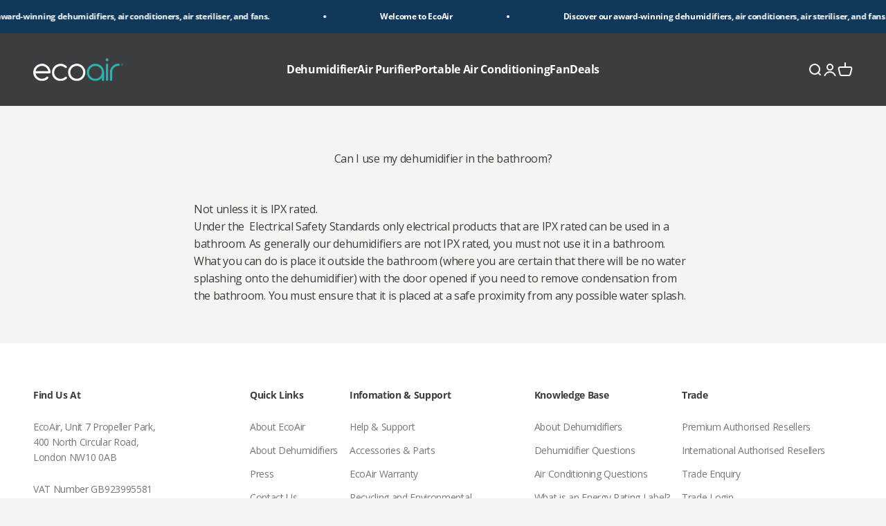

--- FILE ---
content_type: text/plain; charset=utf-8
request_url: https://d-ipv6.mmapiws.com/ant_squire
body_size: 150
content:
ecoair.org;019c00e0-b9b2-76e3-9e79-30fff8f3ce73:8e6dbd3e66fa6fb7d7e8c1bbb18df8342c5dcb23